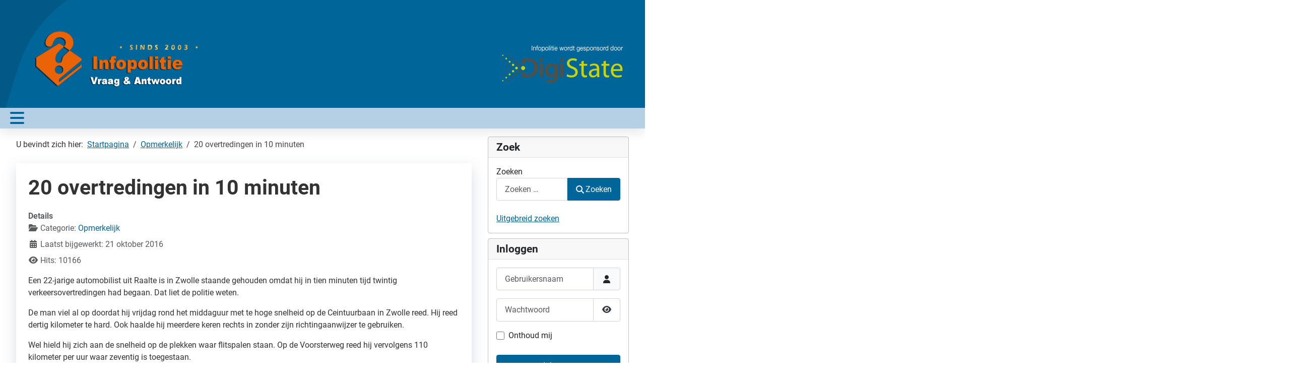

--- FILE ---
content_type: text/html; charset=utf-8
request_url: https://infopolitie.nl/index.php?option=com_content&view=article&id=1815:20-overtredingen-in-10-minuten&catid=215&Itemid=109
body_size: 6798
content:
<!DOCTYPE html>
<html lang="nl-nl" dir="ltr">
<head>
	<meta charset="utf-8">
	<meta name="author" content="thijeleo">
	<meta name="viewport" content="width=device-width, initial-scale=1.0">
	<meta name="description" content="Infopolitie.nl - De site over de politie, niet van de politie.">
	<meta name="generator" content="Joomla! - Open Source Content Management">
	<title>20 overtredingen in 10 minuten - Infopolitie.nl</title>
	<link href="/media/system/images/joomla-favicon.svg" rel="icon" type="image/svg+xml">
	<link href="/media/system/images/favicon.ico" rel="alternate icon" type="image/vnd.microsoft.icon">
	<link href="/media/system/images/joomla-favicon-pinned.svg" rel="mask-icon" color="#000">

	<link href="/media/system/css/joomla-fontawesome.min.css?9c4129" rel="stylesheet">
	<link href="/media/templates/site/cassiopeia/css/global/colors_standard.min.css?9c4129" rel="stylesheet">
	<link href="/media/templates/site/cassiopeia/css/global/fonts-local_roboto.min.css?9c4129" rel="stylesheet" media="print" onload="this.media='all'">
	<link href="/media/templates/site/cassiopeia/css/template.min.css?9c4129" rel="stylesheet">
	<link href="/media/vendor/awesomplete/css/awesomplete.css?1.1.7" rel="stylesheet">
	<link href="/media/templates/site/cassiopeia_frans/css/swiper/swiper.min.css?9c4129" rel="stylesheet">
	<link href="/media/templates/site/cassiopeia/css/vendor/joomla-custom-elements/joomla-alert.min.css?0.4.1" rel="stylesheet">
	<link href="/media/templates/site/cassiopeia_frans/css/user.css?9c4129" rel="stylesheet">
	<link href="https://infopolitie.nl/modules/mod_ebstickycookienotice/tmpl/assets/css/cookie.css?v=529326028" rel="stylesheet">
	<link href="https://infopolitie.nl/modules/mod_ebstickycookienotice/tmpl/assets/css/responsive.css?v=103765445" rel="stylesheet">
	<style>:root {
--cassiopeia-color-primary: #f0f1f4;
--cassiopeia-color-text: #47484c;
--cassiopeia-color-link: #006699;
--cassiopeia-color-hover: #ec6400;
--cassiopeia-color-primary-thead: #006699;
--cassiopeia-color-text-thead: #f0f1f4;
--cassiopeia-color-link-thead: #006699;
--cassiopeia-color-hover-thead: #ec6400;
--cassiopeia-color-primary-topnav: #003f63;
--cassiopeia-color-text-topnav: #f0f1f4;
--cassiopeia-color-link-topnav: #003f63;
--cassiopeia-color-hover-topnav: #ec6400;
--cassiopeia-color-primary-topbar: #006699;
--cassiopeia-color-text-topbar: #f0f1f4;
--cassiopeia-color-link-topbar: #ec6400;
--cassiopeia-color-hover-topbar: #f0f1f4;
--cassiopeia-color-primary-belowtop: #006699;
--cassiopeia-color-text-belowtop: #f0f1f4;
--cassiopeia-color-link-belowtop: #ec6400;
--cassiopeia-color-hover-belowtop: #f0f1f4;
--cassiopeia-color-primary-topa: #006699;
--cassiopeia-color-text-topa: #f0f1f4;
--cassiopeia-color-link-topa: #ec6400;
--cassiopeia-color-hover-topa: #f0f1f4;
--cassiopeia-color-primary-topb: #006699;
--cassiopeia-color-text-topb: #f0f1f4;
--cassiopeia-color-link-topb: #ec6400;
--cassiopeia-color-hover-topb: #f0f1f4;
--cassiopeia-color-primary-topc: #006699;
--cassiopeia-color-text-topc: #f0f1f4;
--cassiopeia-color-link-topc: #ec6400;
--cassiopeia-color-hover-topc: #f0f1f4;
--cassiopeia-color-primary-bottoma: #006699;
--cassiopeia-color-text-bottoma: #f0f1f4;
--cassiopeia-color-link-bottoma: #ec6400;
--cassiopeia-color-hover-bottoma: #f0f1f4;
--cassiopeia-color-primary-bottomb: #006699;
--cassiopeia-color-text-bottomb: #f0f1f4;
--cassiopeia-color-link-bottomb: #ec6400;
--cassiopeia-color-hover-bottomb: #f0f1f4;
--cassiopeia-color-primary-footer: #006699;
--cassiopeia-color-text-footer: #f0f1f4;
--cassiopeia-color-link-footer: #ec6400;
--cassiopeia-color-hover-footer: #f0f1f4;
--cassiopeia-color-primary-tcard: #ffffff;
--cassiopeia-color-text-tcard: #c0c0c0;
--cassiopeia-color-link-tcard: #ffffff;
--cassiopeia-color-hover-tcard: #c0c0c0;
--cassiopeia-color-primary-btns: #006699;
--cassiopeia-color-text-btns: #015985;
--cassiopeia-color-link-btns: #ffffff;
--cassiopeia-color-hover-btns: #015985;
}</style>

	<script src="/media/vendor/metismenujs/js/metismenujs.min.js?1.4.0" defer></script>
	<script src="/media/templates/site/cassiopeia/js/mod_menu/menu-metismenu.min.js?9c4129" defer></script>
	<script src="/media/vendor/awesomplete/js/awesomplete.min.js?1.1.7" defer></script>
	<script type="application/json" class="joomla-script-options new">{"joomla.jtext":{"MOD_FINDER_SEARCH_VALUE":"Zoeken &hellip;","COM_FINDER_SEARCH_FORM_LIST_LABEL":"Zoekresultaten","JLIB_JS_AJAX_ERROR_OTHER":"Er is een fout opgetreden bij het ophalen van de JSON-gegevens: HTTP-statuscode %s.","JLIB_JS_AJAX_ERROR_PARSE":"Er is een parse fout opgetreden tijdens het verwerken van de volgende JSON-gegevens:<br><code style=\"color:inherit;white-space:pre-wrap;padding:0;margin:0;border:0;background:inherit;\">%s<\/code>","JSHOWPASSWORD":"Toon wachtwoord","JHIDEPASSWORD":"Wachtwoord verbergen","ERROR":"Fout","MESSAGE":"Bericht","NOTICE":"Attentie","WARNING":"Waarschuwing","JCLOSE":"Sluiten","JOK":"Ok","JOPEN":"Open"},"finder-search":{"url":"\/index.php?option=com_finder&task=suggestions.suggest&format=json&tmpl=component&Itemid=295"},"system.paths":{"root":"","rootFull":"https:\/\/infopolitie.nl\/","base":"","baseFull":"https:\/\/infopolitie.nl\/"},"csrf.token":"73834495f5a7609efde485973d9289aa","system.keepalive":{"interval":3540000,"uri":"\/index.php?option=com_ajax&amp;format=json"}}</script>
	<script src="/media/system/js/core.min.js?a3d8f8"></script>
	<script src="/media/templates/site/cassiopeia/js/template.min.js?9c4129" type="module"></script>
	<script src="/media/vendor/bootstrap/js/collapse.min.js?5.3.8" type="module"></script>
	<script src="/media/com_finder/js/finder.min.js?755761" type="module"></script>
	<script src="/media/system/js/keepalive.min.js?08e025" type="module"></script>
	<script src="/media/system/js/fields/passwordview.min.js?61f142" defer></script>
	<script src="/media/vendor/jquery/js/jquery.min.js?3.7.1"></script>
	<script src="/media/templates/site/cassiopeia_frans/js/swiper.min.js?9c4129"></script>
	<script src="/media/templates/site/cassiopeia_frans/js/user.js?9c4129"></script>
	<script src="/media/system/js/messages.min.js?9a4811" type="module"></script>
	<script src="https://infopolitie.nl/modules/mod_ebstickycookienotice/tmpl/assets/js/cookie_script.js?v=1438353288"></script>
	<script type="application/ld+json">{"@context":"https://schema.org","@type":"BreadcrumbList","@id":"https://infopolitie.nl/#/schema/BreadcrumbList/17","itemListElement":[{"@type":"ListItem","position":1,"item":{"@id":"https://infopolitie.nl/index.php?option=com_content&amp;view=featured&amp;Itemid=295","name":"Startpagina"}},{"@type":"ListItem","position":2,"item":{"@id":"https://infopolitie.nl/index.php?option=com_content&amp;view=category&amp;layout=blog&amp;id=215&amp;Itemid=109","name":"Opmerkelijk"}},{"@type":"ListItem","position":3,"item":{"name":"20 overtredingen in 10 minuten"}}]}</script>
	<script type="application/ld+json">{"@context":"https://schema.org","@graph":[{"@type":"Organization","@id":"https://infopolitie.nl/#/schema/Organization/base","name":"Infopolitie.nl","url":"https://infopolitie.nl/"},{"@type":"WebSite","@id":"https://infopolitie.nl/#/schema/WebSite/base","url":"https://infopolitie.nl/","name":"Infopolitie.nl","publisher":{"@id":"https://infopolitie.nl/#/schema/Organization/base"},"potentialAction":{"@type":"SearchAction","target":"https://infopolitie.nl/index.php?option=com_finder&amp;view=search&amp;q={search_term_string}&amp;Itemid=366","query-input":"required name=search_term_string"}},{"@type":"WebPage","@id":"https://infopolitie.nl/#/schema/WebPage/base","url":"https://infopolitie.nl/index.php?option=com_content&amp;view=article&amp;id=1815:20-overtredingen-in-10-minuten&amp;catid=215&amp;Itemid=109","name":"20 overtredingen in 10 minuten - Infopolitie.nl","description":"Infopolitie.nl - De site over de politie, niet van de politie.","isPartOf":{"@id":"https://infopolitie.nl/#/schema/WebSite/base"},"about":{"@id":"https://infopolitie.nl/#/schema/Organization/base"},"inLanguage":"nl-NL","breadcrumb":{"@id":"https://infopolitie.nl/#/schema/BreadcrumbList/17"}},{"@type":"Article","@id":"https://infopolitie.nl/#/schema/com_content/article/1815","name":"20 overtredingen in 10 minuten","headline":"20 overtredingen in 10 minuten","inLanguage":"nl-NL","articleSection":"Opmerkelijk","dateModified":"2016-10-21T00:00:00+00:00","interactionStatistic":{"@type":"InteractionCounter","userInteractionCount":10166},"isPartOf":{"@id":"https://infopolitie.nl/#/schema/WebPage/base"}}]}</script>

</head>

<body class="site com_content wrapper-fluid view-article layout-blog no-task itemid-109 has-sidebar-right">
	<div class="container-topnav container">
		
	</div>
	<header class="header  mhover container-header full-width">
				
							<div class="grid-child brand">
			<div class="navbar-brand">
					<a class="brand-logo" href="/">
						<img src="/images/standaard_logo.png#joomlaImage://local-images/standaard_logo.png" alt="Infopolitie.nl">					</a>
									</div>

				<div class="navbar-brand-right">
					<a class="brand-logo-right" href="/">
						<img src="/images/standaard_logo_digistate.png#joomlaImage://local-images/standaard_logo_digistate.png" alt="Digistate.nl">					</a>
									</div>
        			</div>			
						<div class="container-fluid container-infoheader">
			<div class="container-infonav">
							
<nav class="navbar navbar-expand-lg" aria-label="Menu">
    <button class="navbar-toggler navbar-toggler-right" type="button" data-bs-toggle="collapse" data-bs-target="#navbar88" aria-controls="navbar88" aria-expanded="false" aria-label="Schakelen navigatie">
        <span class="icon-menu" aria-hidden="true"></span>
    </button>
    <div class="collapse navbar-collapse" id="navbar88">
        <ul class="mod-menu mod-menu_dropdown-metismenu metismenu mod-list ">
<li class="metismenu-item item-295 level-1 default"><a href="/index.php?option=com_content&amp;view=featured&amp;Itemid=295" ><span class="p-2 fa fa-home" aria-hidden="true"></span>Startpagina</a></li><li class="metismenu-item item-424 level-1"><a href="/index.php?option=com_content&amp;view=category&amp;layout=blog&amp;id=185&amp;Itemid=424" >Politie</a></li><li class="metismenu-item item-365 level-1"><a href="/index.php?option=com_content&amp;view=category&amp;layout=blog&amp;id=187&amp;Itemid=365" >Verkeer</a></li><li class="metismenu-item item-537 level-1 deeper parent"><button class="mod-menu__heading nav-header mm-collapsed mm-toggler mm-toggler-nolink" aria-haspopup="true" aria-expanded="false">Algemeen</button><ul class="mm-collapse"><li class="metismenu-item item-46 level-2"><a href="/index.php?option=com_content&amp;view=categories&amp;id=222&amp;Itemid=46" >Verslaving</a></li><li class="metismenu-item item-425 level-2"><a href="/index.php?option=com_content&amp;view=category&amp;layout=blog&amp;id=186&amp;Itemid=425" >Criminaliteit</a></li><li class="metismenu-item item-40 level-2"><a href="/index.php?option=com_content&amp;view=category&amp;layout=blog&amp;id=128&amp;Itemid=40" >Preventie</a></li><li class="metismenu-item item-36 level-2"><a href="/index.php?option=com_content&amp;view=category&amp;layout=blog&amp;id=59&amp;Itemid=36" >Jeugdhoek</a></li></ul></li><li class="metismenu-item item-109 level-1 current active"><a href="/index.php?option=com_content&amp;view=category&amp;layout=blog&amp;id=215&amp;Itemid=109" aria-current="location">Opmerkelijk</a></li><li class="metismenu-item item-340 level-1"><a href="/index.php?option=com_content&amp;view=category&amp;id=229&amp;Itemid=340" ><span class="p-2 fa fa-question-circle" aria-hidden="true"></span>Schatkist</a></li><li class="metismenu-item item-325 level-1"><a href="/index.php?option=com_users&amp;view=login&amp;Itemid=325" ><span class="p-2 fa fa-sign-in" aria-hidden="true"></span>Inloggen</a></li><li class="metismenu-item item-366 level-1"><a href="/index.php?option=com_finder&amp;view=search&amp;Itemid=366" >Zoeken</a></li><li class="metismenu-item item-478 level-1"><a href="https://forum.infopolitie.nl" target="_blank" rel="noopener noreferrer">Forum</a></li><li class="metismenu-item item-613 level-1"><a href="/index.php?option=com_content&amp;view=category&amp;layout=blog&amp;id=181&amp;Itemid=613" >Wetgeving</a></li></ul>
    </div>
</nav>

			 
			</div>
		</div>
	</header>
	<div class="site-grid">
								
						<div class="grid-child container-component">
			<nav class="mod-breadcrumbs__wrapper" aria-label="Breadcrumbs">
    <ol class="mod-breadcrumbs breadcrumb px-3 py-2">
                    <li class="mod-breadcrumbs__here float-start">
                U bevindt zich hier: &#160;
            </li>
        
        <li class="mod-breadcrumbs__item breadcrumb-item"><a href="/index.php?option=com_content&amp;view=featured&amp;Itemid=295" class="pathway"><span>Startpagina</span></a></li><li class="mod-breadcrumbs__item breadcrumb-item"><a href="/index.php?option=com_content&amp;view=category&amp;layout=blog&amp;id=215&amp;Itemid=109" class="pathway"><span>Opmerkelijk</span></a></li><li class="mod-breadcrumbs__item breadcrumb-item active"><span>20 overtredingen in 10 minuten</span></li>    </ol>
    </nav>

			
			<div id="system-message-container" aria-live="polite"></div>

			<main>
				<div class="com-content-article item-page">
    <meta itemprop="inLanguage" content="nl-NL">
    
    
        <div class="page-header">
        <h1>
            20 overtredingen in 10 minuten        </h1>
                            </div>
        
        
            <dl class="article-info text-muted">

            <dt class="article-info-term">
                        Details                    </dt>

        
        
                    <dd class="category-name">
    <span class="icon-folder-open icon-fw" aria-hidden="true"></span>                        Categorie: <a href="/index.php?option=com_content&amp;view=category&amp;id=215&amp;Itemid=109">Opmerkelijk</a>    </dd>
        
        
        
    
            
                    <dd class="modified">
    <span class="icon-calendar icon-fw" aria-hidden="true"></span>
    <time datetime="2016-10-21T20:41:39+02:00">
        Laatst bijgewerkt: 21 oktober 2016    </time>
</dd>
        
                    <dd class="hits">
    <span class="icon-eye icon-fw" aria-hidden="true"></span>
    <meta content="UserPageVisits:10166">
    Hits: 10166</dd>
            </dl>
    
    
        
                                                <div class="com-content-article__body">
        <p>Een 22-jarige automobilist uit Raalte is in Zwolle staande gehouden omdat hij in tien minuten tijd twintig verkeersovertredingen had begaan. Dat liet de politie weten.</p>
 
<p>De man viel al op doordat hij vrijdag rond het middaguur met te hoge snelheid op de Ceintuurbaan in Zwolle reed. Hij reed dertig kilometer te hard. Ook haalde hij meerdere keren rechts in zonder zijn richtingaanwijzer te gebruiken.</p>
<p>Wel hield hij zich aan de snelheid op de plekken waar flitspalen staan. Op de Voorsterweg reed hij vervolgens 110 kilometer per uur waar zeventig is toegestaan.</p>
<p>De man bleek een beginnende bestuurder die al eerder over de schreef is gegaan met ernstige verkeersovertredingen. Hij wordt bij het Centraal Bureau Rijvaardigheidsbewijzen (CBR) voorgedragen om een cursus 'gedrag en verkeer' te volgen.</p>    </div>

        
        
<nav class="pagenavigation" aria-label="Paginanavigatie">
    <span class="pagination ms-0">
                <a class="btn btn-sm btn-secondary previous" href="/index.php?option=com_content&amp;view=article&amp;id=1559:12e-bon-voor-20-jarige-zonder-rijbewijs&amp;catid=215&amp;Itemid=109" rel="prev">
            <span class="visually-hidden">
                Vorig artikel: 12e bon voor 20-jarige zonder rijbewijs            </span>
            <span class="icon-chevron-left" aria-hidden="true"></span> <span aria-hidden="true">Vorige</span>            </a>
                    <a class="btn btn-sm btn-secondary next" href="/index.php?option=com_content&amp;view=article&amp;id=1555:42-jaar-zonder-rijbewijs&amp;catid=215&amp;Itemid=109" rel="next">
            <span class="visually-hidden">
                Volgende artikel: 42 jaar zonder rijbewijs            </span>
            <span aria-hidden="true">Volgende</span> <span class="icon-chevron-right" aria-hidden="true"></span>            </a>
        </span>
</nav>
                                        </div>

			</main>
			
		</div>
				<div class="grid-child container-sidebar-right">
			<div class="sidebar-right card ">
            <h3 class="card-header ">Zoek</h3>        <div class="card-body">
                
<form class="mod-finder js-finder-searchform form-search" action="/index.php?option=com_finder&amp;view=search&amp;Itemid=366" method="get" role="search">
    <label for="mod-finder-searchword142" class="finder">Zoeken</label><div class="mod-finder__search input-group"><input type="text" name="q" id="mod-finder-searchword142" class="js-finder-search-query form-control" value="" placeholder="Zoeken &hellip;"><button class="btn btn-primary" type="submit"><span class="icon-search icon-white" aria-hidden="true"></span> Zoeken</button></div>
                <br>
        <a href="/index.php?option=com_finder&amp;view=search&amp;Itemid=366" class="mod-finder__advanced-link">Uitgebreid zoeken</a>
        <input type="hidden" name="option" value="com_finder"><input type="hidden" name="view" value="search"><input type="hidden" name="Itemid" value="366"></form>
    </div>
</div>
<div class="sidebar-right card ">
            <h3 class="card-header ">Inloggen</h3>        <div class="card-body">
                <form id="login-form-144" class="mod-login" action="/index.php?option=com_content&amp;view=article&amp;layout=blog&amp;id=1815:20-overtredingen-in-10-minuten&amp;catid=215&amp;Itemid=109" method="post">

    
    <div class="mod-login__userdata userdata">
        <div class="mod-login__username form-group">
                            <div class="input-group">
                    <input id="modlgn-username-144" type="text" name="username" class="form-control" autocomplete="username" placeholder="Gebruikersnaam">
                    <label for="modlgn-username-144" class="visually-hidden">Gebruikersnaam</label>
                    <span class="input-group-text" title="Gebruikersnaam">
                        <span class="icon-user icon-fw" aria-hidden="true"></span>
                    </span>
                </div>
                    </div>

        <div class="mod-login__password form-group">
                            <div class="input-group">
                    <input id="modlgn-passwd-144" type="password" name="password" autocomplete="current-password" class="form-control" placeholder="Wachtwoord">
                    <label for="modlgn-passwd-144" class="visually-hidden">Wachtwoord</label>
                    <button type="button" class="btn btn-secondary input-password-toggle">
                        <span class="icon-eye icon-fw" aria-hidden="true"></span>
                        <span class="visually-hidden">Toon wachtwoord</span>
                    </button>
                </div>
                    </div>

                    <div class="mod-login__remember form-group">
                <div id="form-login-remember-144" class="form-check">
                    <input type="checkbox" name="remember" class="form-check-input" value="yes" id="form-login-input-remember-144">
                    <label class="form-check-label" for="form-login-input-remember-144">
                        Onthoud mij                    </label>
                </div>
            </div>
        
        
        <div class="mod-login__submit form-group">
            <button type="submit" name="Submit" class="btn btn-primary w-100">Inloggen</button>
        </div>

                    <ul class="mod-login__options list-unstyled">
                <li>
                    <a href="/index.php?option=com_users&amp;view=reset&amp;Itemid=295">
                    Wachtwoord vergeten?</a>
                </li>
                <li>
                    <a href="/index.php?option=com_users&amp;view=remind&amp;Itemid=295">
                    Gebruikersnaam vergeten?</a>
                </li>
                            </ul>
        <input type="hidden" name="option" value="com_users">
        <input type="hidden" name="task" value="user.login">
        <input type="hidden" name="return" value="aHR0cHM6Ly9pbmZvcG9saXRpZS5ubC9pbmRleC5waHA/b3B0aW9uPWNvbV9jb250ZW50JnZpZXc9YXJ0aWNsZSZpZD0xODE1OjIwLW92ZXJ0cmVkaW5nZW4taW4tMTAtbWludXRlbiZjYXRpZD0yMTUmSXRlbWlkPTEwOQ==">
        <input type="hidden" name="73834495f5a7609efde485973d9289aa" value="1">    </div>
    </form>
    </div>
</div>
<address class="sidebar-right card -sfx8" aria-labelledby="mod-92">
            <h4 class="card-header " id="mod-92">Opmerkelijk</h4>        <div class="card-body">
                <div class="mod-articlesnews newsflash">
            <div class="mod-articlesnews__item" itemscope itemtype="https://schema.org/Article">
            
<div class="newsflash-body">

		<h4 class="newsflash-title">
			Lawaaierige seks beboet		</h4>

	

	<p>Op lawaaierige seks in het Italiaanse dorp Martinsicuro, bij Teramo in de Abruzzen, staat voortaan een geldboete van maximaal 500 euro. Dat heeft burgemeester Abramo Di Salvatore beslist.</p>


	
<p class="readmore">
            <a class="btn btn-secondary" href="/index.php?option=com_content&amp;view=article&amp;id=2124:lawaaierige-seks-in-italie-beboet&amp;catid=215&amp;Itemid=109" aria-label="Lees meer: Lawaaierige seks beboet">
            <span class="icon-chevron-right" aria-hidden="true"></span>            Lees meer &hellip;        </a>
    </p>
</div>        </div>
    </div>
    </div>
</address>
<div class="sidebar-right card -sfx8">
            <h3 class="card-header ">Politiesites</h3>        <div class="card-body">
                <div class="mod-banners bannergroup">

    <div class="mod-banners__item banneritem">
                                                                                                                                                                                                                                                                                                                                                                                                    <a
                            href="/index.php?option=com_banners&amp;task=click&amp;id=9" target="_blank" rel="noopener noreferrer"
                            title="Kom bij de politie">
                            <img src="https://www.infopolitie.nl/images/banners/kombijdepolitie.gif" alt="Kom bij de politie" width="200">                        </a>
                                                            </div>

</div>
    </div>
</div>

		</div>
							</div>
		<footer class="container-footer footer  full-width" >
		<div class="grid-child">
			
<div id="mod-custom100" class="mod-custom custom">
    <p>Infopolitie sponsor: <a href="https://www.digistate.nl" target="_blank" rel="noopener"><span class="icon-chevrons-right" style="color: #cad401;"> digistate.nl</span></a></p>
<p>&nbsp;</p></div>

		</div>
	</footer>
				<a href="#top" id="back-top" class="back-to-top-link" aria-label="Terug naar boven">
			<span class="icon-arrow-up icon-fw" aria-hidden="true"></span>
		</a>
		
<!--****************************** COOKIES HTML CODE START HERE ******************************-->
<div class="notice_div_ribbin ebsticky_bottom" id="eu_cookies">
	<div class="inner1 ">

		<div class="inner3 eb_contentwrap">
						<div class="eb_textinfo">
				<div class="heading_title">Cookies</div>				<p>Wij gebruiken cookies om de website goed te laten werken en om volledig anoniem het gebruik van onze website te analyseren. Met uw toestemming plaatsen we ook cookies van derden. Door op "Accepteren" te klikken geeft u toestemming voor het plaatsen van deze derden cookies. Klikt u op "Weigeren", dan worden deze cookies niet geplaatst.</p>			</div>
		</div>
		<div class="button_message eb_privacypolicy"> 
						<button class="button_cookie" onclick="calltohide()" id="hideme" type="button">Accepteer</button>
		</div>

	</div>
</div>
<!--****************************** COOKIES HTML CODE END HERE ******************************-->

<!--****************************** COOKIES JAVSCRIPT CODE START HERE -- FOR ACCEPT ******************************-->
<script type="text/javascript">
	check_cookie(getBaseURL());
</script>
<!--****************************** COOKIES JAVSCRIPT CODE END HERE ******************************-->

<!--****************************** COOKIES CSS START HERE ******************************-->
<style>
.notice_div_simplebar,.notice_div_ribbin{background:#1e5695!important; z-index: 99999!important; }
.inner3 .heading_title{color:#ffffff!important; font-size: 18px;}
.inner3 p{color:#cccccc!important; font-size: 12px;}
.button_cookie{background: #1D467A!important; color:#ffffff!important; border: 0; width: 100%; font-family: "Poppins", sans-serif; line-height: normal;}
.eb_papbtn{background: #1D467A!important; color:#ffffff!important;}
.eb_contentimagewrap .eb_contentwrap .eb_imagewrap{float:left; width:80px; padding-right:15px;}
.eb_contentimagewrap .eb_contentwrap .eb_textinfo{float:left; width:calc(100% - 80px);}
</style>
<!--****************************** COOKIES CSS END HERE ******************************-->
</body>
</html>

--- FILE ---
content_type: text/css
request_url: https://infopolitie.nl/media/templates/site/cassiopeia_frans/css/user.css?9c4129
body_size: 6250
content:
html{
  overflow-x: hidden;
}

body{
  /* color: var(--cassiopeia-color-text);
  background-color: var(--cassiopeia-color-primary); */
  
  color: #333;
  background-color: #fff;
}

.site {
  overflow-x: hidden;
  position: relative;
  width: 100%;
}

a:not([class]) {
  text-decoration: none;
}




/*   */




.container-infoheader {
  position: relative;
  z-index: 10;
  background-color: #B5CFE5;
}
@media (max-width: 991.98px) {
  .container-infoheader {
    position: relative !important;
  }
}
.container-infoheader .grid-child {
  padding: 0.5em;
}
.container-infoheader nav {
  padding: 0;
  margin-top: 0.5em;
}
.container-infoheader .site-description {
  font-size: 1rem;
  color: hsl(0, 0%, 100%);
  white-space: normal;
}
.container-infoheader .navbar-brand {
  position: relative;
  display: inline-block;
  padding-top: 0.3125rem;
  padding-bottom: 0.3125rem;
  font-size: 2rem;
  color: hsl(0, 0%, 100%);
  -webkit-margin-end: auto;
          margin-inline-end: auto;
}
.container-infoheader .navbar-brand a {
  color: hsl(0, 0%, 100%);
}
.container-infoheader .navbar-brand:hover, .container-infoheader .navbar-brand:focus {
  color: #f0f0f0;
}
.container-infoheader .container-nav {
  -ms-flex-wrap: wrap;
      flex-wrap: wrap;
  -webkit-box-pack: justify;
      -ms-flex-pack: justify;
          justify-content: space-between;
  padding-bottom: 1em;
}
@media (max-width: 767.98px) {
  .container-infoheader .container-nav .container-search,
  .container-infoheader .container-nav nav {
    margin-top: 1em;
  }
}
.container-infoheader .container-nav .container-search:only-child {
  margin-left: auto;
}
.container-infoheader .navbar-collapse.show {
  display: -webkit-box;
  display: -ms-flexbox;
  display: flex;
  -ms-flex-wrap: wrap;
      flex-wrap: wrap;
  -webkit-box-pack: justify;
      -ms-flex-pack: justify;
          justify-content: space-between;
}
.container-infoheader .mod-menu {
  -webkit-box-flex: 1;
      -ms-flex: 1 0 100%;
          flex: 1 0 100%;
  padding: 0;
  margin: 0;
  color: hsl(0, 0%, 100%);
  list-style: none;
}
@media (min-width: 992px) {
  .container-infoheader .mod-menu {
    display: -webkit-box;
    display: -ms-flexbox;
    display: flex;
    -webkit-box-flex: 1;
        -ms-flex: 1 1 0%;
            flex: 1 1 0%;
    -webkit-box-orient: horizontal;
    -webkit-box-direction: normal;
        -ms-flex-direction: row;
            flex-direction: row;
  }
}
.container-infoheader .mod-menu > li {
  position: relative;
}
@media (min-width: 992px) {
  .container-infoheader .mod-menu > li + li {
    margin-left: 1.55em;
  }
}
.container-infoheader .mod-menu > li > a,
.container-infoheader .mod-menu > li > span {
  position: relative;
  color: currentColor;
  text-decoration: none;
}
@media (min-width: 992px) {
  .container-infoheader .mod-menu > li::after {
    position: absolute;
    right: 50%;
    bottom: 0;
    left: 50%;
    display: block;
    height: 2px;
    margin: auto;
    content: "";
    background: transparent;
    opacity: 0.2;
    -webkit-transition: all 0.2s ease, background-color 0.2s ease;
    -o-transition: all 0.2s ease, background-color 0.2s ease;
    transition: all 0.2s ease, background-color 0.2s ease;
  }
}
.container-headinfoheaderer .mod-menu > li.active::after, .container-infoheader .mod-menu > li:hover::after {
  right: 2px;
  left: 0;
  background: hsl(0, 0%, 100%);
}
@media (max-width: 991.98px) {
  .container-infoheader .mod-menu > li.active > a, .container-infoheader .mod-menu > li.active > span,
  .container-infoheader .mod-menu > li > a:hover {
    text-decoration: underline;
  }
}
.container-infoheader .mod-menu .parent > ul {
  display: none;
  color: hsl(210, 11%, 15%);
}
.container-infoheader .metismenu > li + li {
  margin-left: 0;
}
@media (min-width: 992px) {
  .container-infoheader .metismenu > li > a::after,
  .container-infoheader .metismenu > li > button::before {
    position: absolute;
    right: 50%;
    bottom: 0;
    left: 50%;
    display: block;
    height: 2px;
    margin: auto;
    content: "";
    background: transparent;
    opacity: 0.2;
    -webkit-transition: all 0.2s ease, background-color 0.2s ease;
    -o-transition: all 0.2s ease, background-color 0.2s ease;
    transition: all 0.2s ease, background-color 0.2s ease;
  }
}
.container-infoheader .metismenu > li > a:hover::after,
.container-infoheader .metismenu > li > button:hover::before, .container-infoheader .metismenu > li.active > a::after, .container-infoheader .metismenu > li.active > button::before {
  right: 0;
  left: 0;
  background: hsl(0, 0%, 100%);
}
.container-infoheader .metismenu > li > button.mm-toggler-link:hover::before, .container-infoheader .metismenu > li.active > button.mm-toggler-link::before {
  right: 0;
  left: 0.5em;
}
@media (min-width: 992px) {
  .container-infoheader .metismenu > li.level-1.active > a, .container-infoheader .metismenu > li.level-1.active > button,
  .container-infoheader .metismenu > li.level-1 > a:hover,
  .container-infoheader .metismenu > li.level-1 > button:hover {
    text-decoration: none;
  }
}
.container-infoheader .metismenu > li.level-1 > ul {
  min-width: 12rem;
}
.container-infoheader .navbar-toggler {
  color: hsl(0, 0%, 100%);
  cursor: pointer;
  border: 1px solid hsl(0, 0%, 100%);
}
.container-infoheader .navbar-toggler .fas {
  font-size: 1.5rem;
}
.container-infoheader .container-search {
  margin-top: 0.5em;
}
.container-infoheader .mod-finder {
  color: hsl(0, 0%, 100%);
}
.container-infoheader .mod-finder a {
  color: hsl(0, 0%, 100%);
}
.container-infoheader .mod-finder a:hover, .container-infoheader .mod-finder a:focus {
  color: #e6e6e6;
}
.container-heainfoheaderer .mod-finder .awesomplete {
  color: var(--body-color);
}
.container-infoheader .mod-finder .awesomplete > ul {
  background: -webkit-gradient(linear, left top, right bottom, from(hsl(0, 0%, 100%)), to(hsla(0, 0%, 100%, 0.9)));
  background: -o-linear-gradient(top left, hsl(0, 0%, 100%), hsla(0, 0%, 100%, 0.9));
  background: linear-gradient(to bottom right, hsl(0, 0%, 100%), hsla(0, 0%, 100%, 0.9));
}







/*   */



















a,
.container-header a,
.container-header .mod-menu > li > a,
.container-header .mod-menu > li > span,
.container-header .metismenu.mod-menu .mm-toggler,
.container-header .offcanvas .metismenu.mod-menu .metismenu-item > a,
.container-header .navbar-toggler,
.back-to-top-link{
  color: var(--cassiopeia-color-link);
}

a:hover,
a:focus,
.container-header a:hover,.container-header a:focus,
.container-header .mod-menu > li > a:hover,
.container-header .mod-menu > li > a:focus,
.container-header .mod-menu > li > span:hover,
.container-header .metismenu.mod-menu .mm-toggler:hover,
.container-header .offcanvas .metismenu.mod-menu .metismenu-item > a:hover,.container-header .offcanvas .metismenu.mod-menu .metismenu-item > a:focus  {
  color: var(--cassiopeia-color-hover);
}

.container-header .site-description,
.breadcrumb-item.active,
.breadcrumb-item + .breadcrumb-item::before,
.nav.nav-tabs .nav-link,
.list-group-item,
.list-group-item-action:active,
.dropdown-item,
.dropdown-item-text,
.accordion-button,
.popover-body,
.container-header .mod-menu .parent > ul,
.form-select.form-select-success option,
.form-select-success.custom-select option,
.form-select.custom-select-success option,
.custom-select-success.custom-select option,
.form-select.form-select-danger option,
.form-select-danger.custom-select option,
.form-select.custom-select-danger option,
.custom-select-danger.custom-select option,
.chosen-container.chosen-container-single .chosen-single,
.metismenu.mod-menu .parent > ul,
.form-control,
.form-select,
.custom-select,
.dropdown-menu{
color: var(--cassiopeia-color-text);
}

.container-header {
  /* color: var(--cassiopeia-color-text-thead); */
  color: var(--white);
  /* background-color: var(--cassiopeia-color-primary-thead); */
  background: #006699 url(./../images/overlay.svg) left no-repeat;


  /* background-image: linear-gradient(135deg,
var(--cassiopeia-color-primary-thead) 0%,
var(--cassiopeia-color-hover-thead) 100%); */
}

.metismenu.mod-menu .mm-collapse {
  /*background-color: var(--cassiopeia-color-primary-thead);
   background-image: linear-gradient(135deg,
var(--cassiopeia-color-primary-thead) 0%,
var(--cassiopeia-color-hover-thead) 100%); 
  background-color: var(--white);*/
  background-color: #B5CFE5
}

.container-header .site-description,
.container-header .navbar-brand,
.container-header .navbar-brand:hover,
.container-header .navbar-brand:focus{
  color: var(--cassiopeia-color-text-thead);
}

.container-header a,
.container-header .mod-menu > li > a,
.container-header .mod-menu > li > span,
.container-header .metismenu.mod-menu .mm-toggler,
.container-header .offcanvas .metismenu.mod-menu 
.metismenu-item > a,
.container-header .navbar-toggler{
  color: var(--cassiopeia-color-link-thead);
}

.container-header a:hover,
.container-header a:focus,
.container-header .mod-menu > li > a:hover,
.container-header .mod-menu > li > a:focus,
.container-header .mod-menu > li > span:hover,
.container-header .metismenu.mod-menu .mm-toggler:hover,
.container-header .offcanvas .metismenu.mod-menu .metismenu-item > a:hover,
.container-header .offcanvas .metismenu.mod-menu .metismenu-item > a:focus {
color: var(--cassiopeia-color-hover-thead);
}

.topbar,
.container-topbar{
color: var(--cassiopeia-color-text-topbar);
background-color: var(--cassiopeia-color-primary-topbar);
/*  background-image: linear-gradient(135deg,
var(--cassiopeia-color-primary-topbar) 0%,
var(--cassiopeia-color-hover-topbar) 100%);*/
}

.topbar a,
.container-topbar a {
color: var(--cassiopeia-color-link-topbar);
}

.topbar a:hover,.topbar a:focus,
.container-topbar a:hover,
.container-topbar a:focus {
color: var(--cassiopeia-color-hover-topbar);
}

.topa .btn:focus {
color: var(--cassiopeia-color-text-btns);
}

.belowtop,
.container-below-top{
color: var(--cassiopeia-color-text-belowtop);
background-color: var(--cassiopeia-color-primary-belowtop);
/*  background-image: linear-gradient(135deg,
var(--cassiopeia-color-primary-belowtop) 0%,
var(--cassiopeia-color-hover-belowtop) 100%);*/
}

.belowtop a,
.container-below-top a{
color: var(--cassiopeia-color-link-belowtop);
}

.belowtop a:hover,.belowtop a:focus,
.container-below-top a:focus,
.container-below-top a:hover{
color: var(--cassiopeia-color-hover-belowtop);
}

.container-banner{
color: var(--cassiopeia-color-text-bnr);
background-color: var(--cassiopeia-color-primary-bnr);
/*  background-image: linear-gradient(135deg,
var(--cassiopeia-color-primary-bnr) 0%,
var(--cassiopeia-color-hover-bnr) 100%);*/
}

.container-banner a {
color: var(--cassiopeia-color-link-bnr);
}

.container-banner a:hover,.container-banner a:focus {
color: var(--cassiopeia-color-hover-bnr);
}

.container-header .grid-child.brand {
position:relative;
}

.container-header .grid-child.brand:before{
background-color: inherit;
}

.topa{
position:relative;
z-index:0;
color: var(--cassiopeia-color-text-topa);
background-color: var(--cassiopeia-color-primary-topa);
/*  background-image: linear-gradient(135deg,
var(--cassiopeia-color-primary-topa) 0%,
var(--cassiopeia-color-hover-topa) 100%);*/
}

.topa:before{
background-color: inherit;
background-image: inherit;
}

.topa a,
.topa a:(.btn) {
color: var(--cassiopeia-color-link-topa);
}

.topa a:hover,.topa a:focus {
color: var(--cassiopeia-color-hover-topa);
}

.topb{
position:relative;
z-index:0;
color: var(--cassiopeia-color-text-topb);
background-color: var(--cassiopeia-color-primary-topb);
/*  background-image: linear-gradient(135deg,
var(--cassiopeia-color-primary-topb) 0%,
var(--cassiopeia-color-hover-topb) 100%);*/
}

.topb:before{
background-color: inherit;
background-image: inherit;
}

.topb a {
color: var(--cassiopeia-color-link-topb);
}

.topb a:hover,.topb a:focus {
color: var(--cassiopeia-color-hover-topb);
}

.container-top-c > *{
flex: 1;
margin: 0.5em 0;
}

.container-top-c{
position: relative; grid-area: top-c;
}

.topc{
position:relative;
z-index:0;
color: var(--cassiopeia-color-text-topc);
background-color: var(--cassiopeia-color-primary-topc);
/*  background-image: linear-gradient(135deg,
var(--cassiopeia-color-primary-topc) 0%,
var(--cassiopeia-color-hover-topc) 100%);*/
}

.topc:before{
background-color: inherit;
background-image: inherit;
}

.topc a {
color: var(--cassiopeia-color-link-topc);
}

.topc a:hover,.topc a:focus {
color: var(--cassiopeia-color-hover-topc);
}

.bottoma{
position:relative;
z-index:0;
color: var(--cassiopeia-color-text-bottoma);
background-color: var(--cassiopeia-color-primary-bottoma);
/*  background-image: linear-gradient(135deg,
var(--cassiopeia-color-primary-bottoma) 0%,
var(--cassiopeia-color-hover-bottoma) 100%);*/
}

.bottoma:before{
background-color: inherit;
background-image: inherit;
}

.bottoma a {
color: var(--cassiopeia-color-link-bottoma);
}

.bottoma a:hover,.bottoma a:focus {
color: var(--cassiopeia-color-hover-bottoma);
}

.bottomb{
position:relative;
z-index:0;
color: var(--cassiopeia-color-text-bottomb);
background-color: var(--cassiopeia-color-primary-bottomb);
/*  background-image: linear-gradient(135deg,
var(--cassiopeia-color-primary-bottomb) 0%,
var(--cassiopeia-color-hover-bottomb) 100%);*/
}

.bottomb:before{
background-color: inherit;
background-image: inherit;
}

.bottomb a {
color: var(--cassiopeia-color-link-bottomb);
}

.bottomb a:hover,.bottomb a:focus {
color: var(--cassiopeia-color-hover-bottomb);
}

.footer,
[dir=rtl] .footer{
color: var(--cassiopeia-color-text-footer);
background-color: var(--cassiopeia-color-primary-footer);
background-image: none;
/*  background-image: linear-gradient(135deg,
var(--cassiopeia-color-primary-footer) 0%,
var(--cassiopeia-color-hover-footer) 100%);*/
}

.footer a {
color: var(--cassiopeia-color-link-footer);
}

.footer a:hover,.footer a:focus {
color: var(--cassiopeia-color-hover-footer);
}

.view-featured .container-component {
padding: 40px 0 20px 0;
}

.container-header .grid-child.brand:before,
.topa:before,
.topb:before,
.topc:before,
.bottoma:before,
.bottomb:before{
content:"";
z-index: -1;
position:absolute;
top:0;
bottom:0;
left:-100vw;
right:-100vw;
}

.site .swiper-pagination-bullet-active {
background: var(--cassiopeia-color-link);
}

.container-top-a > *,
.container-top-b > *,
.container-bottom-a > *,
.container-bottom-b > *,
.container-banner,
.footer,
.container-component > * + *,
.container-sidebar-left > * + *,
.container-sidebar-right > * + * {
margin: 0;
min-width:0;
}

.bgimages{
background-repeat: no-repeat !important;
background-position: center center  !important;
background-size: cover  !important;
}

.offcanvas.show {
background-color: var(--cassiopeia-color-primary);
background-color: var(--cassiopeia-color-primary-thead);
}

.offcanvas-header > *:only-child {
margin-left: auto;
}

.btn-primary,
.grid-child a.btn-primary {
color: var(--cassiopeia-color-link-btns);
background-color: var(--cassiopeia-color-primary-btns);
border-color: var(--cassiopeia-color-primary-btns);
}

.container-banner a.btn-primary:hover,
.container-banner a.btn-primary:focus,
.grid-child a.btn-primary:hover,
.grid-child a.btn-primary:focus,
.btn-check:checked + .btn-primary:focus,
.btn-check:active + .btn-primary:focus,
.btn-primary:active:focus,
.btn-primary.active:focus,
.show > .btn-primary.dropdown-toggle:focus,.btn-primary:hover,
.btn-primary:focus,
.btn-check:checked + .btn-primary,
.btn-check:active + .btn-primary,
.btn-primary:active,
.btn-primary.active,
.show > .btn-primary.dropdown-toggle,.btn-check:focus + .btn-primary,
.btn-primary:focus,
.btn-primary:hover,
.btn-check:focus + .btn,
.btn:focus  {
color: var(--cassiopeia-color-text-btns);
background-color: var(--cassiopeia-color-hover-btns);
border-color: var(--cassiopeia-color-hover-btns);
}

.card {
background-color: var(--cassiopeia-color-primary-tcard);
border: 1px solid var(--cassiopeia-color-text-tcard);
}

.card-header {
/* background-color: var(--cassiopeia-color-hover-tcard);
border-bottom: 1px solid var(--cassiopeia-color-link-tcard); */
}

:root {
  --ph-error: #dc3545;
  --ph-success: #28a745;
  --ph-warning: #ffc107;
  --ph-info: #17a2b8;
  --ph-grey: #999;
  --ph-grey-bg: #f9f9f9;
  --ph-white-bg: #fff;
  --ph-grey-color: #999;
  --ph-grey-border: #f0f0f0;
  --ph-loading-1: #c1e2f1;
  --ph-loading-2: #45a7d4;
  --ph-price-filter-bg: #08b2d9;
  --ph-price-filter-border: #079ec0;
  --ph-icon-default: #d0d0d0;
  --ph-icon-featured: #f0ad4e;
  --ph-icon-hot: #d9534f;
  --ph-icon-new: #337ab7;
}


/* Linelab Theme 1 */
.brand-logo img {
  max-width: 403px;
  padding: 0 20px;
}

.container-header .container-search {
  padding: 0
}

.container-top-a .swiper-wrapper {
  display: grid;
  grid-template-columns: auto auto auto;
}

.container-top-a > .no-card {
  background-color: var(--cassiopeia-color-primary-topa);
}

.metismenu.mod-menu .metismenu-item:not(.level-2) > ul {
  padding: 15px; 
}

.metismenu.mod-menu .mm-collapse > li.parent > ul {
  background-color: transparent;
}

.container-header .navbar-toggler {
  border: 0;
  font-size: 2.0rem;
}

.container-header {
  box-shadow: 0 10px 20px 0 rgba(8,0,42,.08);
}

.container-banner .banner-overlay {
  color: var(--cassiopeia-color-text-bnr);
  background-repeat: no-repeat;
  background-attachment: fixed;
  background-position: top, center;
  background-size: unset;
}


.container-infonav .metismenu.mod-menu .metismenu-item ul li:hover {
  /* font-size: 0.9rem; 
  background: #006699;*/
  background: #006699;
}

.metismenu.mod-menu .metismenu-item.active > a, 
.metismenu.mod-menu .metismenu-item.active > button, 
.metismenu.mod-menu .metismenu-item > a:hover, 
.metismenu.mod-menu .metismenu-item > button:hover {
  text-decoration: none;
}


.metismenu.mod-menu .metismenu-item ul li {
  /* font-size: 0.9rem; */
  font-size: 1.1rem;
}

.container-banner .banner-overlay .overlay .text-thin::after {
  background: var(--cassiopeia-color-text-bnr);
  height: 2px;
  margin: 1rem auto 1rem;
}

.container-banner p.lead {
  margin-bottom: 0;
}

.container-banner .banner-overlay .overlay .text-thin {
  font-weight: 700;
}

.container-banner .banner-overlay .overlay {
  display: flex;
  flex-direction: column;
  align-items: center;
  justify-content: center;
  height: 100%;
  padding: 1em;
  text-align: center;
  background-color: rgba(0,0,0,.2);
}

.mod-breadcrumbs__wrapper {
  margin: 0;
}

.breadcrumb {
  background-color: transparent;
  margin-bottom: 25px;
  padding: 0 !important;
}

.site .mod-breadcrumbs__wrapper{
  margin:0;
}

.tags a.btn{
  color: var(--white);
}

.newsflash-body{
  padding: 0 10px;
}

.container-top-a > .no-card {
  overflow: hidden;
  margin: -130px 8px 0 8px;
}

.topa,
.topb,
.bottoma {
  padding: 80px 0;
}

.container-component {
  padding: 20px 0 80px 0;
}

.container-component > *, 
.container-sidebar-left > *, 
.container-sidebar-right > * {
  margin-bottom: 10px;
}

.com-content-article,
.com-users-login,
.com-users-reset,
.com-users-remind,
.ph-item-price-panel,
.ph-checkout-cart-box,
#member-registration,
.com-finder,
.com-content-category.category-list {
  background-color: var(--white);
  padding: 1.5rem;
}

.blog-items[class*=" columns-"] .item-content {
  padding: 1.5rem;
}

.blog-items[class*=" columns-"] > div{
  background-color: var(--white);
}

.container-top-c > .card{
  padding: 80px 30px 80px 0;
}

.container-top-c > .card:last-child{
  padding: 80px 0 80px 30px;
}

.bottoma .card,
.boxed .blog-item,
.item-page,
.blog-items[class*=" columns-"] > div {
  box-shadow: 0px 10px 30px rgba(61, 90, 125, 0.20);
  border-radius: 3px;
}

.container-bottom-b > .card{
  margin-top: -60px;
  padding: 20px;
  border-radius: 0;
}

.container-bottom-b .nav {
  margin-bottom: 5px;
}

.badge {
  margin: 5px 0;
}

.footer{
  font-size: 13px;
}

.bottomb .card-header {
  margin: 0;
  padding: 0 0 13px 0;
  border-bottom: 1px solid var(--cassiopeia-color-link-bottomb);
  position: relative;
}

.bottomb .card-header::after,
.blog-featured .page-header::after,
.newsflash-title::after,
.blog .page-header::after  {
  position: absolute;
  width: 40px;
  height: 3px;
  content: '';
  bottom: -2px;
  left: 0;
}

.container-sidebar-left .card-header,
.container-sidebar-right .card-header  {
  padding: 8px 16px;
  border-bottom: var(--card-border-width) solid var(--card-border-color);
  /* margin: 1rem; */
}

.blog-featured .page-header,
.newsflash-title,
.blog .page-header {
  padding: 10px 0;
  position: relative;
  margin: 0 0 30px 0;
}

.bottomb .card-header::after {
  background: var(--cassiopeia-color-link-bottomb);
}

.blog-featured .page-header::after,
.blog .page-header::after {
  background: var(--cassiopeia-color-link);
}

.newsflash-title::after {
  background: var(--cassiopeia-color-text-topa);
}

.blog-item .item-image {
  margin: 0;
}

.blog-item {
  margin: 0 0 40px 0;
}

.item-page .page-header {
  margin: 0 0 20px 0;
}

legend {
  font-size: 1.2rem;
}

.page-item.active .page-link {
  background-color: inherit;
  border-color: inherit;
  color: inherit;
}

.items-more {
  padding: 1rem 0;
}

.form-check-input:checked {
  background-color: var(--success);
  border-color: var(--success);
}

.pagination__wrapper {
  margin-bottom: 3rem;
}

p.counter {
  padding-top: 7px !important;
}

/* Phoca Cart Theme 1 */
.container-header .grid-child .cart {
  display: flex;
}

.ph-item-box .ph-item-content {
  padding: 0;
}

.ph-cart-link-compare {
  margin-top: 10px;margin-right: 2px
}

.com-content-article,
.ph-item-price-panel,
.ph-checkout-cart-box,
#member-registration {
  background-color: var(--white);
  padding: 1.5rem;
}

.cart .ph-small {
  font-size: inherit;
}

.ph-filter-box h4 {
  font-size: 1.1rem;
  margin: 0 0 20px 0;
}

.cart .ph-cart-module-box {
  display: flex;
  padding-right: 10px;
  margin-top: auto;
  margin-bottom: 17px;
}

.ph-item-box .ph-item-action-box.list .ph-item-action-fade,
.ph-item-box .ph-item-action-box.gridlist .ph-item-action-fade
{
  top: auto
}

.cart  .metismenu.mod-menu .metismenu-item:not(.level-2) > ul {
  margin-right: 0;
}

.ph-currency-count-sup,
.ph-wishlist-count-sup,
.ph-compare-count-sup,
.ph-cart-count-sup {
  background: var(--cassiopeia-color-hover-btns);
  color: var(--cassiopeia-color-text-thead);
  width: 1.5em;
  height: 1.5em;
  border-radius: 50%;
  display: flex;
  align-items: center;
  justify-content: center;
  position: absolute;
  top: -0.6em;
  right: 0.75em;
}

.cart .ph-currency-list {
  list-style-type: none;
}

.ph-cart-module-compare-box div,
.ph-cart-module-wishlist-box div,
.ph-cart-module-cart-box div{
  color: var(--cassiopeia-color-text-thead);
}

.container-header .grid-child .cart .metismenu.mod-menu .metismenu-item {
  padding: 0;
}

.container-header .grid-child .cart .metismenu.mod-menu .metismenu-item > button,
.cart .metismenu.mod-menu .metismenu-item > span {
  overflow: visible;
}

.metismenu.mod-menu .metismenu-item > ul,
.container-header .metismenu > li > a:hover::after {
  /* right: 0; */
}

.container-header .metismenu > li.active > button::before {
  background: none;
}

.ph-comparison-items,
.pc-wishlist-view {
  background-color: var(--cassiopeia-color-primary-tcard);
  border: 1px solid var(--cassiopeia-color-text-tcard);
  padding: 15px;
}

.ph-item-box {
  box-shadow: 0 3px 10px 3px rgba(64,72,76,.08);
  border-radius: 3px;
  padding: 20px;
  background-color: var(--white);
}

.ph-pagination-top .btn.active span {
  color: var(--white);
}

.ph-item-box .ph-item-action-box .ph-item-action-fade {
  background:  var(--white);
  padding: 0;
  top: -10%;
  bottom: auto;
}

.ph-item-box .ph-item-action-fade a {
  border: 0;
  font-size:22px;
  color: var(--cassiopeia-color-link);
}

.ph-item-box:hover {
  z-index: 9;
}

.ph-product-scroller-module-box .ph-item-content.grid a {
  margin: 0 auto;
}

.site .card-body .ph-category-add-to-cart-box .btn-primary {
  margin: 10px 0 0 0;
}

.pc-categories-view .ph-row-flex.grid .row-item .ph-item-box .ph-thumbnail-c .ph-item-content .ph-item-action-box .ph-pull-right,
.ph-mod-desc {
  float: none;
  text-align: center;
}

.swiper-container.ph-mod-brands-swiper-container .swiper-wrapper .swiper-slide,
.swiper-container.ph-mod-product-scroller-swiper-container .swiper-wrapper .swiper-slide {
  justify-content: center;
  background-color: var(--white);
  height: 100%;
  overflow: hidden;
  border-radius: 3px;
}

.ph-mod-product-scroller-swiper-wrapper .ph-item-box .ph-thumbnail-c .ph-item-content h3,
.ph-item-box h3 {
  font-size: 14px;
  margin-top: 15px;
  text-align: center;
}

.bottoma .card-header{
  text-align: center;
  padding: 20px 0;
}

.topb .card,
.topb .card-header,
.topc .card-header {
  background-color: transparent;
  border: 0;
}

.topb .card-header,
.topc .card-header{
  text-align: center;
}

.swiper-container.ph-mod-brands-swiper-container .swiper-wrapper .swiper-slide::after {
  content: "";
  position: absolute;
  bottom: 0;
  top: 0;
  right: 0;
  width: 1px;
  height: auto;
  background-color: var(--cassiopeia-color-primary);
}

.swiper-container.ph-mod-brands-swiper-container .swiper-wrapper .swiper-slide:last-child::after {
  background-color: transparent;
}

.card-body .btn-primary {
  margin:10px 0 0 0;
}

.mod-finder__search.input-group .btn-primary {
  margin: 0 !important;
}

#phPriceFilterRange.ui-slider-horizontal .ui-slider-handle,
#phPriceFilterRange .ui-widget-header {
  background: var(--cassiopeia-color-link);
}

.ph-stars-box,
span.ph-stars {
  margin: 0 auto;
}

.ph-category-price-box {
  font-size: 1.2rem;
}

@supports (display: grid) {
  .site-grid {
    display: grid;
    grid-template-areas: 
    ". banner banner banner banner ." 
    ". top-a top-a top-a top-a ." 
    ". top-b top-b top-b top-b ." 
    ". top-c top-c top-c top-c ." 
    ". comp comp comp comp ." 
    ". side-r side-r side-r side-r ." 
    ". side-l side-l side-l side-l ." 
    ". bot-a bot-a bot-a bot-a ." 
    ". bot-b bot-b bot-b bot-b .";
  } 
}

/* Media Query - CSS */
@media (max-width: 575.98px) {
  .image-alternate.image-left .blog-item:nth-of-type(2n+1) .item-image {
  margin-right: 0;
  margin-left: 0;
  order: 0;
  }

  .container-top-c > .card,
  .container-top-c > .card:last-child{
  padding: 80px 0;
  }

}

@media (min-width: 576px) {
}

@media (min-width: 768px) {
}

@media (max-width: 991.98px) {
  .offcanvas .metismenu.mod-menu .metismenu-item > ul {
  position: relative;
  width: 100%;
  margin-top: 1rem;
  box-shadow: none;
  }

  .offcanvas .metismenu.mod-menu .mm-collapse {
  background-color: transparent;
  }

.offcanvas .metismenu.mod-menu .metismenu-item > a {
  color: var(--white);
}

.image-left .blog-item .item-image,
.image-right .blog-item .item-image {
  flex: 1 1 40%;
}

.container-top-c {
  flex-direction: column;
}

.container-top-c > * {
  flex: 0 1 auto;
}

.mod-list li ,
.tag{
  padding: 1em 0;
}

.mod-footer {
  text-align: center;
}

.site {
  padding: 0 !important;
}

.awesomplete > input {
  max-width: 160px;
}

}

@media (min-width: 992px) {

@supports (display: grid) {
  .site-grid {
  grid-template-areas: 
  ". banner banner banner banner ." 
  ". top-a top-a top-a top-a ." 
  ". top-b top-b top-b top-b ." 
  ". top-c top-c top-c top-c ." 
  ". side-l comp comp side-r ." 
  ". bot-a bot-a bot-a bot-a ." 
  ". bot-b bot-b bot-b bot-b .";
  }

}

.header.mhover .metismenu.mod-menu li:hover > ul {
  display: block;
  min-width:250px;
}

.offcanvas-start {
  width: 100%;
}

}

@media (min-width: 1200px) {
h3, .h3 {
  font-size: 1.3rem;
}

}






